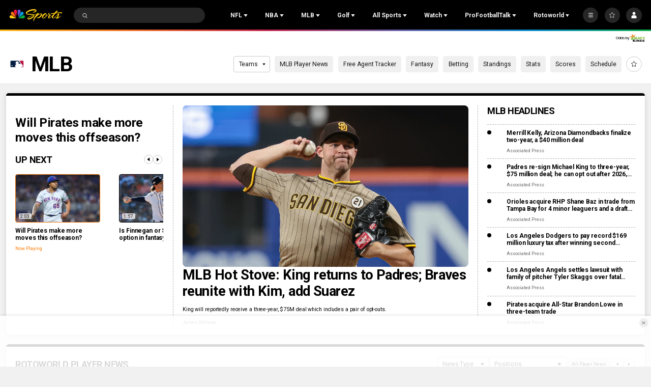

--- FILE ---
content_type: image/svg+xml
request_url: https://nbcsports.brightspotcdn.com/82/6c/a172d1f8450d9b96ac57a88b64d3/houston-astros-primary.svg
body_size: 4288
content:
<svg width="100" height="100" viewBox="0 0 100 100" fill="none" xmlns="http://www.w3.org/2000/svg">
<path d="M50.0022 85C30.7037 85 15 69.2987 15 50.0001C15 30.7013 30.7037 15 50.0022 15C69.3014 15 85 30.7013 85 50.0001C85 69.2987 69.3011 85 50.0022 85" fill="#002D62"/>
<path fill-rule="evenodd" clip-rule="evenodd" d="M67.208 39.9683H78.7185C74.6292 28.2535 63.5827 19.8211 50.5282 19.5942L55.4491 34.7346H67.208V39.9683ZM32.7986 67.5281V62.3075L36.9268 60.824V52.4525L20.9779 40.8632C20.0496 43.8215 19.5781 46.9041 19.5798 50.0046C19.5798 59.9346 24.3389 68.7472 31.7005 74.296L33.8978 67.5281H32.7986ZM44.5554 34.7346H32.7986V39.9683H21.2794C25.3752 28.2538 36.4197 19.8121 49.4763 19.5942L44.5554 34.7346ZM52.2532 63.5968L50.0025 61.9557L47.7471 63.5971V67.529H42.3347L32.361 74.7785C37.3353 78.3298 43.4216 80.4207 50.0019 80.4207C56.5801 80.4207 62.6647 78.3253 67.6432 74.7788L57.6647 67.5287H52.2523V63.5968H52.2532ZM79.0266 40.8724L79.0269 40.8722H79.0266C79.0266 40.8723 79.0266 40.8723 79.0266 40.8724ZM79.0266 40.8724L63.0846 52.4522V60.8243L67.2083 62.3078V67.5284H66.1025L68.3022 74.296C75.6635 68.7427 80.4201 59.9301 80.4201 50.0046C80.423 46.9074 79.9531 43.8278 79.0266 40.8724Z" fill="#002D62"/>
<path fill-rule="evenodd" clip-rule="evenodd" d="M17.369 50.0002C17.369 31.9715 31.9714 17.3688 50.0023 17.3688L50.0019 17.3691C68.0238 17.3691 82.6337 31.9718 82.6337 50.0005C82.6337 68.0289 68.0238 82.6313 50.0023 82.6313C31.9714 82.6313 17.369 68.0283 17.369 50.0002ZM66.1019 67.5284L68.3016 74.2963H68.3019C75.6635 68.7431 80.4204 59.9304 80.4204 50.0005C80.4225 46.9047 79.9526 43.8267 79.0269 40.8725L63.0846 52.4525V41.5957H75.2625L80.2742 39.9684H78.7188C74.6292 28.2538 63.5803 19.8169 50.5282 19.5943L55.4473 34.7346H52.2535V39.9678L56.3793 41.4416V47.7849H50.0019V17.9717L49.4715 19.5943C36.4194 19.8121 25.3753 28.2535 21.2797 39.9684H19.7333L24.7441 41.5909L36.9247 50.4449V52.4522L20.9773 40.8632C20.0693 43.7516 19.5778 46.8196 19.5778 50.0002C19.5778 59.9343 24.3386 68.7518 31.7002 74.296L31.2941 75.5523L37.0895 67.5287H42.3347L32.3631 74.7743C37.3326 78.3295 43.4238 80.4205 50.0019 80.4205C56.5801 80.4205 62.6668 78.3205 67.6432 74.7737L57.665 67.5284H66.1019Z" fill="#EB6E1F"/>
<path d="M56.3787 60.8243V54.4877H46.5159L43.626 58.4837V60.8243L47.7468 62.3036V63.5967L49.9998 61.9556L52.2547 63.597V62.3039" fill="#EB6E1F"/>
<path fill-rule="evenodd" clip-rule="evenodd" d="M47.7471 39.9686V34.7345H44.5554L49.4763 19.5942L50.0002 17.9717V47.7788H43.6264V41.4416L47.7471 39.9686ZM63.0867 41.5956V41.4422L67.208 39.9683H80.2715L75.2601 41.5956H63.0867ZM43.6264 58.4837L46.5142 54.4877H43.6264V58.4837ZM36.9265 60.8243L35.9675 61.1671V61.1674L36.9265 60.8243ZM31.7005 74.2959L31.2947 75.5525L37.0937 67.5284H33.8984L31.7005 74.2959ZM19.7333 39.9683H32.7986L36.9274 41.4422V50.4448L24.7441 41.5908L19.7333 39.9683Z" fill="#F4911E"/>
<path d="M32.7986 62.3036V67.5281L34.1223 66.1975H46.4167V63.2353L47.7474 62.3039L43.6266 60.8246L42.293 61.7612V53.1577H57.7097L56.379 54.4883V60.8249L52.2535 62.3042V67.5287L53.5859 66.1981H65.878V63.2359L67.2086 62.3045L63.0849 60.8252L61.7474 61.7618V40.5066L65.878 39.027V36.0697L67.2086 34.7343H52.2535V39.968L53.5859 39.027L57.7097 40.506L56.379 41.4416V47.7788H43.6263L42.2927 49.114V40.5066L46.4164 39.027V36.0697L47.7471 34.7343H32.7986V39.968L34.1223 39.027L38.255 40.506L36.9274 41.4416V60.8237" fill="white"/>
<path fill-rule="evenodd" clip-rule="evenodd" d="M67.208 39.9684V34.7346L65.8753 36.0697V39.0271L61.7492 40.5063V61.7603L63.0867 60.8241V41.4426L67.208 39.9684ZM67.208 62.3037L65.8753 63.2357V66.1975H53.5856L52.2508 67.5282H67.2083L67.208 62.3037ZM56.3781 54.4878H43.6263V58.4838V60.8202L42.2927 61.7612V53.1571H57.7064L56.3781 54.4878ZM47.7471 63.5968V62.3037L46.4194 63.2357V66.1975H34.1244L32.7986 67.5282H47.7471V63.5968ZM34.1226 39.0271L38.2553 40.5066L36.9256 41.4471L32.7989 39.9681L34.1226 39.0271ZM53.5856 39.0271L52.2532 39.9681L56.3787 41.4471L57.7094 40.506L53.5856 39.0271ZM47.7471 34.7346V39.9684L43.6257 41.4423V47.7795L42.2903 49.1146V40.5066L46.4194 39.0271V36.0697L47.7471 34.7346Z" fill="#E7E9EA"/>
<path fill-rule="evenodd" clip-rule="evenodd" d="M80.2116 80.615H80.7001V80.6147V78.2225H79.8564L79.2744 79.7848H79.2678L78.7068 78.2225H77.8605V80.615H78.352V78.7089H78.3616L79.0338 80.615H79.5043L80.1975 78.7089H80.2116V80.615ZM76.7001 78.649H77.4253V78.2228H75.4875V78.649H76.2128V80.615H76.7001V78.649Z" fill="#002D62"/>
</svg>


--- FILE ---
content_type: image/svg+xml
request_url: https://nbcsports.brightspotcdn.com/55/9b/d0c84eb2446cb2b41068d18bfd48/san-francisco-giants-secondary.svg
body_size: 2187
content:
<svg width="100" height="100" viewBox="0 0 100 100" fill="none" xmlns="http://www.w3.org/2000/svg">
<mask id="mask0_0_40008" style="mask-type:luminance" maskUnits="userSpaceOnUse" x="25" y="15" width="51" height="70">
<path fill-rule="evenodd" clip-rule="evenodd" d="M25 15H75.8447V85H25V15Z" fill="white"/>
</mask>
<g mask="url(#mask0_0_40008)">
<path fill-rule="evenodd" clip-rule="evenodd" d="M25.5279 20.953C28.3154 19.6415 31.282 16.8652 32.3384 15C35.0291 16.2482 59.7556 16.0644 62.6165 15C64.3416 17.4822 66.1911 18.8731 68.8013 19.72C68.5586 22.1075 68.6372 22.9563 69.4261 24.8718H62.6165L59.7556 21.7196H35.5107L32.3342 24.4715V37.1709L35.4995 40.2026L39.5075 40.3628C39.5075 35.6465 39.5566 34.752 36.0438 33.8266C37.2147 31.5139 37.4504 31.2442 37.7553 28.3607C40.7659 29.3554 71.8371 28.8133 73.1909 28.0522C72.9716 31.0512 74.6878 36.765 75.8451 38.892H69.0351C68.6919 36.5567 67.1941 34.752 64.819 34.3147H46.318V40.3619C46.318 40.3619 60.7138 40.7544 62.6165 40.113C63.5625 42.5374 66.9664 46.0984 69.4261 47.0778C68.5984 52.0412 68.7541 60.5018 69.4261 65.6453C66.7466 66.9541 64.0119 69.6556 62.6165 72.3696C59.2295 71.4497 46.318 71.9068 46.318 71.9068V75.7111C46.9839 78.3078 48.3947 78.9359 50.8764 79.1469C50.8764 79.1469 48.8834 82.8413 48.8048 85.0002H37.1666C37.1217 82.8925 35.0959 79.1469 35.0959 79.1469C37.3307 79.0448 39.1666 77.7352 39.5075 75.7111V71.9068C39.5075 71.9068 35.4237 71.7471 32.3384 72.3696C31.4059 70.3039 28.003 66.5925 25.5279 65.6453C26.0979 64.1602 25.8328 54.8734 24.9999 52.9126H32.3384L32.3342 62.3606L35.1965 65.6499H39.5075V46.1635C39.5075 46.1635 35.7314 45.9792 32.3384 46.2364C31.3638 44.356 28.4505 41.3442 25.5279 39.9181C26.4412 36.4944 26.5197 24.1902 25.5279 20.953M46.318 46.1626V53.2105C46.318 53.2105 55.388 53.791 58.1657 52.1271C57.6677 53.6866 57.8257 58.7724 58.1657 59.6221C54.6557 57.8465 46.318 58.548 46.318 58.548V65.65H59.7556L62.6198 62.3606V50.2112L59.303 46.4013C57.3273 46.1903 50.2811 46.1626 46.318 46.1626" fill="#231F20"/>
</g>
<path fill-rule="evenodd" clip-rule="evenodd" d="M57.54 84.4016H56.9812V82.2505H56.9663L56.1736 84.4016H55.6349L54.8676 82.2505H54.8549V84.4016H54.2961V81.6982H55.2641L55.9015 83.4646H55.9141L56.5772 81.6982H57.54V84.4016ZM53.7934 82.1799H52.97V84.4016H52.4107V82.1799H51.5844V81.6982H53.7934V82.1799Z" fill="#231F20"/>
</svg>


--- FILE ---
content_type: image/svg+xml
request_url: https://nbcsports.brightspotcdn.com/3b/72/d06da3a24ee687aad1ca4abe60d1/pittsburgh-pirates-secondary.svg
body_size: 1051
content:
<svg width="100" height="100" viewBox="0 0 100 100" fill="none" xmlns="http://www.w3.org/2000/svg">
<path fill-rule="evenodd" clip-rule="evenodd" d="M75.1477 26.9517C72.8784 30.7989 72.3732 34.6724 72.3732 38.2399L72.3735 38.2396C72.3735 41.8016 73.2565 45.2131 75.5317 49.0634C69.5422 50.5296 64.6632 54.195 63.037 59.1133C60.5529 56.7204 58.1197 55.785 54.2587 55.785L38.3364 55.7763V71.3798C38.3364 73.7176 39.7298 75.7667 41.8435 76.6328L38.3364 85H28.5065L25 76.6326C27.1107 75.7293 28.5065 73.7524 28.5065 71.3801V31.8126C28.5065 29.4319 27.1107 27.4575 25 26.5543L28.5065 17.9179L54.2584 17.9526C58.1194 17.9526 60.5526 17.3929 63.0367 15C64.5334 19.9241 69.1518 25.4858 75.1477 26.9517ZM38.3864 47.187H58.7729L58.7732 47.1864C62.4233 47.1864 64.0256 45.6684 64.0256 42.8804V30.9197C64.0256 28.2587 62.004 26.2527 58.7729 26.2527H38.3864V47.187Z" fill="black"/>
<path fill-rule="evenodd" clip-rule="evenodd" d="M47.0312 82.0381V84.6417H46.4922V82.5691H46.478L45.7092 84.6417H45.1955L44.4512 82.5691H44.4411V84.6417H43.8977V82.0381H44.8313L45.4491 83.7382H45.4597L46.1029 82.0381H47.0312ZM42.6223 82.4938V84.6417L42.0774 84.642V82.4941H41.2848V82.0381H43.4208V82.4938H42.6223Z" fill="black"/>
</svg>


--- FILE ---
content_type: image/svg+xml
request_url: https://nbcsports.brightspotcdn.com/75/b1/0ad552e54d2da51b20ba3c415c37/washington-nationals-secondary.svg
body_size: 3931
content:
<svg width="100" height="100" viewBox="0 0 100 100" fill="none" xmlns="http://www.w3.org/2000/svg">
<path fill-rule="evenodd" clip-rule="evenodd" d="M81.9275 71.6498H81.4866V69.9397H81.4793L80.8431 71.6498H80.4231L79.8189 69.9397H79.8029V71.6498H79.3682V69.499H80.1235L80.6343 70.9068H80.6417L81.1673 69.499H81.9275V71.6498ZM78.9654 69.8822H78.3182V71.6498H77.8712V69.8822H77.224V69.499H78.9654V69.8822Z" fill="#AA0003"/>
<mask id="mask0_0_39440" style="mask-type:luminance" maskUnits="userSpaceOnUse" x="15" y="15" width="70" height="70">
<path fill-rule="evenodd" clip-rule="evenodd" d="M15.0004 15.2241H84.0888V84.2542H15.0004V15.2241Z" fill="white"/>
</mask>
<g mask="url(#mask0_0_39440)">
<path fill-rule="evenodd" clip-rule="evenodd" d="M53.6699 64.0691C50.3553 57.5432 50.8281 47.8015 53.7153 40.9647C56.1837 35.1207 61.0813 33.6921 61.0813 40.9611C61.0813 48.88 57.122 58.2679 53.6699 64.0691M77.8383 17.1393C71.4044 11.9992 65.5527 18.4271 65.5527 22.1093C72.0025 23.4816 77.756 29.8998 75.1758 46.597C73.0746 60.2412 65.0013 68.7368 59.9158 68.9118C63.099 64.325 65.9407 59.2472 67.7976 53.5501C69.5218 48.2545 70.3446 43.8109 70.3446 40.0785C70.347 34.9493 68.9397 31.1814 67.003 28.6781C66.0365 27.4282 64.9411 26.4967 63.8272 25.8662C62.7244 25.2456 61.446 24.9102 60.3665 24.9004C57.7213 24.8979 55.1263 25.9739 53.0607 27.6914C49.9549 30.2829 47.5393 34.2981 45.8385 38.9253C44.1474 43.5562 43.1907 48.8164 43.1907 53.9369C43.1907 57.9239 43.7679 61.8289 45.0807 65.2859C45.8765 67.3841 46.9511 69.3219 48.34 70.9843C47.462 71.8448 46.5655 72.5928 45.6592 73.2061C43.7274 74.5147 41.7969 75.2112 39.8872 75.2112C38.9907 75.21 38.0869 75.0582 37.156 74.7252C35.8555 74.249 34.9872 73.4007 34.3253 72.0003C33.6732 70.6011 33.3256 68.6498 33.3281 66.3093C33.3183 60.5069 35.4281 52.4435 38.6739 44.4315C41.7465 36.8235 45.8286 29.2314 49.9685 23.4743C49.072 23.4473 47.9041 23.4216 47.1893 23.4216C36.1821 23.4241 28.1997 25.9556 22.8981 29.6659C17.6051 33.3677 15.0028 38.2875 15.0004 42.867C14.9955 45.8478 16.1081 48.6548 18.2351 50.7309C19.4067 51.9575 20.9799 52.643 22.5849 52.643C23.8965 52.643 25.1197 52.168 26.0309 51.3063C27.0797 50.3147 27.6188 48.9363 27.5513 47.4221C27.4899 45.9849 26.8807 44.5906 25.8369 43.495C25.1848 42.812 24.4049 42.2929 23.5649 41.9636C24.1458 40.9182 25.0448 39.8642 26.3232 38.8972C28.2021 37.4772 30.91 36.2628 34.5599 35.6104C32.2818 39.601 30.3586 43.5795 28.8297 47.4527C26.0886 54.3997 24.5916 60.9916 24.5892 66.7096C24.5892 70.6011 25.2855 74.0997 26.8316 76.9985C28.3692 79.8972 30.8093 82.1533 34.049 83.4056C35.5227 83.9809 37.0504 84.2539 38.5781 84.2539H38.5855C41.5525 84.2515 44.4999 83.2489 47.3232 81.5669C49.6258 80.1947 51.8585 78.367 53.9842 76.1991C58.4544 78.6217 68.8427 79.6071 76.7207 65.6054C86.1732 48.8213 86.5158 24.0802 77.8383 17.1393" fill="#AA0003"/>
</g>
<path fill-rule="evenodd" clip-rule="evenodd" d="M58.6973 34.5764C66.0584 34.5764 62.0991 54.3903 53.6536 66.8361C46.3159 57.0344 50.6645 34.5764 58.6973 34.5764M76.8764 18.3419C74.8206 16.6991 72.6949 16.3306 70.7213 17.2769C69.061 18.0664 67.8096 19.6505 67.327 21.0056C71.3047 22.335 77.3419 26.4408 77.3419 39.0824C77.3419 41.3728 77.1466 43.9422 76.7033 46.8324C74.7126 59.7079 67.5222 68.4544 61.7699 70.1425C60.1722 70.6125 58.712 70.5171 57.4999 69.9319C61.1387 65.0231 64.2592 59.1375 66.401 53.0621C73.0117 33.7648 64.6817 26.3783 60.4964 26.3783C46.8342 25.9058 38.4747 59.091 50.3673 71.0202C46.2913 75.4369 41.5399 77.8631 36.6547 76.1175C25.5922 72.1574 35.5371 42.4329 47.1866 24.9008C18.5935 24.9057 11.8391 42.3962 19.291 49.6969C20.9391 51.4242 23.5008 51.6678 25.0113 50.2355C26.5231 48.8033 26.4126 46.24 24.762 44.5115C23.8508 43.5542 22.6559 43.056 21.5199 43.0388C22.7136 38.8866 27.6603 34.5703 37.3719 33.7562C24.2831 55.219 21.5433 76.9511 34.5866 82.0313C40.7589 84.4343 47.781 80.8512 53.9005 74.2788C55.6222 75.2177 58.0256 76.093 60.0863 76.0649C64.1831 76.0049 70.1552 74.1307 75.3868 64.8505C79.7403 57.1079 82.3499 47.1997 82.5391 37.6539C82.7233 28.5389 80.6012 21.319 76.8764 18.3419" fill="#FEFEFE"/>
</svg>


--- FILE ---
content_type: image/svg+xml
request_url: https://nbcsports.brightspotcdn.com/fd/d7/198aafa34dafb40cce8450b444a7/los-angeles-dodgers-primary.svg
body_size: 1676
content:
<svg width="100" height="100" viewBox="0 0 100 100" fill="none" xmlns="http://www.w3.org/2000/svg">
<path fill-rule="evenodd" clip-rule="evenodd" d="M64.5829 60.8574V53.69H71.7634V68.0418H63.1286C63.2239 68.4489 63.6934 70.4159 64.1862 72.4807L64.1887 72.4913L64.19 72.4967C64.7709 74.9306 65.3829 77.495 65.4521 77.7975H70.6675L70.6721 85L52.8393 84.9642V77.7975H57.8638C57.6684 76.9134 55.7705 68.6141 55.6334 68.0418H43.3294C43.2741 68.2981 42.861 70.1044 42.4045 72.1003L42.4039 72.103C41.8413 74.5629 41.213 77.3098 41.1077 77.7975H46.1285V84.9642L28.2957 85V77.7975H33.5157C33.6441 77.2376 35.6309 68.9297 35.844 68.0418H23V61.1941H28.2467V21.7851H23.2711V15.0445L40.4475 15V21.7851H35.1654V60.8616H37.5604C37.7065 60.2395 44.4305 32.0468 44.4305 32.0468H54.5286C54.5286 32.0468 61.2654 60.2391 61.4115 60.8612L64.5829 60.8574ZM49.4818 41.1453C48.9674 43.4233 45.1795 59.9645 44.9675 60.8611L44.9671 60.8615H53.9923C53.7878 59.9641 50.0052 43.4233 49.4818 41.1453ZM75.5283 82.713C75.5283 82.2248 75.2402 82.1399 74.8188 82.1399H73.9275V83.9829H74.3093V83.2503H74.6287L75.0542 83.9825H75.4759L75.0323 83.2499C75.3562 83.2228 75.5287 83.0456 75.5287 82.7123L75.5283 82.713ZM74.3089 82.9215H74.8233C75.032 82.9215 75.1472 82.8729 75.1472 82.6821C75.1472 82.4778 74.9167 82.4778 74.7345 82.4778H74.3089V82.9215Z" fill="#005A9C"/>
<path fill-rule="evenodd" clip-rule="evenodd" d="M72.9119 83.0772C72.9119 82.0958 73.6789 81.3052 74.6637 81.3052H74.6633C75.6431 81.3052 76.4151 82.0958 76.4158 83.0772C76.4158 84.05 75.6439 84.8312 74.6637 84.8312C73.6789 84.8312 72.9119 84.05 72.9119 83.0772ZM73.2975 83.0772C73.2975 83.8637 73.9053 84.4583 74.6637 84.4583C75.4168 84.4583 76.0344 83.8633 76.0344 83.0772C76.0344 82.2828 75.4176 81.6871 74.6637 81.6871C73.9053 81.6871 73.2975 82.2824 73.2975 83.0772Z" fill="#005A9C"/>
</svg>


--- FILE ---
content_type: text/plain; charset=utf-8
request_url: https://widgets.media.sportradar.com/NBCUniversal/licensing
body_size: 10804
content:
U2FsdGVkX1/e85Vb44KnOkot390HKQdpehH8iynnTDFcupK1j0Pb/IUBRn7+Ss1R1rP7Q0eUHStfqQ+MKlMzins6bSUdgTmA0QIKs34FofFoUaHY1VO9G+mxjuazfRSaL0jhGqdUShRZKLz4QM5HlDNqdJLN++lKAizfLmA9nHWuhk86mZFLy9/08LRm8M9L0AqAphIpvVRKZfWon+j2xKeDhEL/4Db7Q2SkzpI3M5WiWdDxz+IO0x/9OIYDnYdSOoI21qwuAyt8zQjgA8YaP7Fe5EQFQ86ersbZ4n/mFwL0K7wSHN+wXgez6Lj+d8XlEypYByL7tft12TlHMlVPf2OuvcVbalzBsrlAJ9pGArmY1b2V2Iu1twqTQm79ZjVfC2Ugif1o0Oz89hbUyDOemIL3n3+eOoFKJ362gDujyiLShssm/sRlEQxXZSpe17bDv4I1KHnnFCnd7HtI75Gc44iV4ALpHxGbWEYZ9xuu33LYIVV+arSDxN9F8Um/46OGfoqgi5NAZZE2hkntHhW7rQjoJ105M7M2joxhndnuDKEZNRpjgfIXaq8Hezui3L9SXUXsx1eSWCsbhZRC4rdQRhNWAS2nVp6DRpgUEl1XNt31y/dg3MfhuYQcUrwfFKa5tUETEIQBBPbipRveCSlKGFbX2HbcqkOniJKWXjOtYWF+IL0a0SE6bjp+R8Vq97BJBpEPBoV+v3W+OK8aXabcss3Y/stZ+UPrPJdc8yIfJnFUdtc+GKvxb814OWCROJEijH3eUJ30l75NZoz3NfH327mMBX8H/+MqAEX/TZFUTS9T/nPAMyk0xJIlIVySnpNpt8ZHshoQgWgCYgDhNxR23DFEhuf9vdKLqz/MBS2tOXR/m1R3hvB59YAAtoB+/xAviHLMTZi040arvMwiChCqSoTw0mOJcI1tWoiKbIOtXIFyBoStkT64KF1ygzK1g0Htmd5He/emyuNqZM8Yt65COF8DungSlpCxKZ8EEZ4efUigykU7HWa/6msGZMeZBIJBLAhpM4mwFQDPgrVSuv5BsXY0xTbuFm7UIv6M9SQ0bxl0R9pPuS0Bcz6Xfc/CEY2pGcDSzeZoU59rtXSd1MEekEu/JVkdWblOokwTGIkKRxJ9rgX1A6cb3L4qJM+FPUjMmQfvJH2OLA16V/AHe1iEhrB8BJzBThUz2qBBqdJd8vk1xPzHTnGq1d3sJfYKNPIIDEpi7me6VdnHvTxIdDHKPtq1HzTR0ww6mVxK5mSsUTTLbTB+gMEzye4kltM2UPELIOKmwJ2c95pTdbeLKkZZ2EEhPctt3THe+mrmAr+BxF+csfF5wqY9zVYB8yNWQFdGLDvh8zkSa4EPMTpl/2L7yUxmF+AyWKEdDIsDu4hPo33ORLnOOGVAXZhHfAxNV48oGcjr/TSs8TUQam7eTH4JEGenF+0SV/sDkG3Qy9/LsCVb4jeN9RveWbiA9gT589i14Do42aV6vi6u5TTWRcAUiTOmSmomJ71sFhl7ePfAvdiS7UomKUUOEu83uwqdc0sCPAHBwOljS5wg4+VmQojFov5REC/ZMOdXspu89S+9ER8K+plbIvRZvsXis5uOMkIBl73W1Xulfxe0q/xELtkRFzrPI7DjtSZSIKfa/7NTBq2XfojRPOdUY92Wlzp/QGbAm3luqh6c9sKae5SXDJ0bB29ufGfu1n9bXZ5l5jMx6TcVKtXoytfzIdmJsDUcuL7p32OIZNjQi3iai/gL6C/JreqH157w6OvJ4uTEXZXjABbsUlb5s8jRdDsup4UIsBpZE6ag9qzYouesugi1D2/C42Z/eFDHNB0UpnFDw92zv/NlFTY3ccZM+y3NquHc8emR3xUaMtETm8QAJJagcUiK3vBcMoJrqA3w6Okh92xL7tT4D1Lf1r5dDxrIN1rOll2FlVJFvsJg/YOLAe2pU00LlgJ+rxJ6wg33OZS1U8+hSIzv316xqnKNNaC3i6AaRdXtE9J2IPaxcstHTPeCxsB0CKrs+eN/jMPYPclbJ2uda9n2nCZZIEyRTmPuOn087ChsfdHANOTlqOZLBSfLbUeAWVbBB0DlCTItN/4ND8DJ9nB7036KunP87eQJAUKZZ0oMcyWMldIkdhlMYw66G57Ixnpkg0vjfBdt5N7e++vQRy3tMUEYLUc5zRHsKPWKt9XP3hFSy0tHjCi9DsGdm40nRq9nsqYAJ+ZwVyVEmsyMpWR531DmSjQVPbJxKl7duCY0siF2+kJdS6Q6dUOgiEM3yFfynxuRh0N78KUgRR/1FAAPv/52RrQVvg9npT28M0E0WcTuMaFyJsSijFNfT7m8HFTPCZ5iqtMdyxSV5e96nWWj5OA97UNYz15rOYFbebJQCPxq96/oPFfrr85QNwluk+NNxI9Yn4gmiiTodTokrzktRN5+dDmz37mibk+3nA738IAxCXhDVxRoXQMgXmO3LDYHiOyagLcmA4eBxEXweqbSsAebId8rFgSl1gfRFcKQ+GSOBU5/[base64]/ybkkU7wMkT4lggKzKcFz8T5E2ZYlR9Si/XuNJtQHkJVM4DDr5u0fiM5c6WZPyvlkzlOfj1gQ81hg0hImkiNCr3heIaDt7pxmN4VNAXdxSxzrT0FCPDOQrFZbDiqubgF7MwGdzhSh5Dw3bQz7SHM4eBONgge/qJwXA/lWXGW6BoystbRlBqa75UKHVVtVsU2cHiv4+eZprsBXLTa/2wli1G5Xv0MREyOsyXgZmDnUBAepLAalKp1suEu7N2l0GNC2THFVbA/+kI8un5CSmMjhQnt5h/nBlRkPQctH+I30TrwWrmJBkjeF/9zhT9ObmCR4J9ARctzT/[base64]/IS4BPjIF41Z8Mam05LieBzc4eD3Fc9sAuznlvILhDDZq8s/4ZPSQP8WnvM9pICoZ7I4JzSDSrfhtsdAfFVvHEgoIiHAHp8lRusJsAZt40FBHheQnsEkINIr72NFh7DfsvAlfSt2iZHCAp2fjRXIxANit9My9Aqk1sHFKIhiMzWDpSll8tkETphCf/FM/3dmW4dQRSr0KPHG8EhU7IY9AKIU3IVUUZz+Mm4B4N2FIBHRqq/p9bK696OlOacu0cl6f9VJtv3kefvYgnOV5untgjlekInA9tsXfx1ynARYNi1DDixP3FAN/xwK8NudIcitKzBiUuPDpeb2kZlBQ+AZ/fdChavl/bvJimUakTgQOL0SB6Nc0IOFvXaiHtFrXHVs5YS/db04CdJl9bAe5XAo/dTM9qGTAjDJRF/TEGu1l81WRuRqxB8oihMy4MtJjm2qxXK2z0+gplaeFc5bGbleLxANOsOEQlT93tA3x6yOinEl36H5qH0Xu//mbI+zyZ7SLG7xCX1G4sK/i9JYd3h27nAH3E9ftIRWeyF0LksYxUZrz83Es4Y/jm2E34+7wuNkG2kHkVp8ZR9Pi1sr4KWFFi16sl1D5HVy6LTHsLhNZtQ8Jm0wg9iYcHk/ibFnCnfC/yqj54ShYeV/32SKnut44Kc3hbm4niMopDlN4TVXHoJu2eGhijj9ztE3+ucGoMuKb5r6K4tr18/C6G3p0iVTDPhwEXOVrcBXl1m+aHsRimYrfwokQXQYof5YNTVMYuDVpQLBW6mGmfR9iStFQ3M3VF+DOlDNu2y2jg31DY0+UIbpylHCWU9dwwHKPVABpE8D8alPEFnsm3hjTUhW3CWxqt7+ldwafCLRvkv6psemljfP5UGvN15oAKC3snAavB/2g1QY7xFLxLCOrPPGtdVLj8KgTQ967aiRU3Dkq9tQD5RLXvVJ1Ig7RbAhUKe5lKM+YsUC9iJE7oeMbckFCchfp4JBk4JSQk5VRpIHax8XcetUIrZFffqsef3SjzJmNGSLnXRc/dvKEqhmgjkf5uWxIKtSpAOaMjzbCzSj4PkUgxUGVLnq5tDFeC1VanUAqF4geORj3w9rQmaKPpcatzcKT0IOz4brRLlI/3GgFtt9MW+xlYmb+7wQwhQZUbKTbhLF2+tQTgEE8Tj/rCK/kubnJ3jAhSRry/66XIa701Gob6flEFpxCjXlHtyHjaWNrAqkuLLckO7jio/z/+q1DgyzQBMCc4W3ZVdwxNC1P2BplthFMIopKpaaYQJbbx5jFFazmDDqGmF1oAmv5za75LgLsWprqrEvj7tVn5LEKN4dfo+dt7V6nW+cb5f08ux3Q+iWsRGYGJBwKybk/aF6T6M60aZaBK6zoxCGGhsKuratGOtjhyxJcTLpFFhluEcR6U0HUw6aYQyuqmk7oxWpSEuF9+ySTNTNMpy1pB5DHouHMqCCgpzxnlsm0hWpnAx/OL9KigHee3KtFi4S4qmnPl1QjvRi6+Sd5jKEuc2bjqwV7YmG6SCO827oYkX0hf9noYBTDWqlhSWsknRdizeoLfbGy4W5JThzapNknw2WsoAu5qejr6Ab9ejGGprUMnkBlGAaJCl1Pln33izTj5wsTS5YM/6F3wMHYoIf54N3ys9dZ3boOTPgLBCQ4Ml+kf7FeXmx/DQVhmkVmZKw/yXWtMycMcIAkNFWLCa6pnoSQh40fIkPQ9mCphG0fJ1C64qo9329OWpmhJRtO6zk8qVKtDNyQ9lOBNkkcaTOcFyvdHyxnPCIsk4zGgpmcriWkRtomKWGJmMw0clixY7jzb6MXidW/tdiwvi1bQi6X5pPhrlnsnypREGC44xjE7hIvFIAUedRgxgugJbA5rCwEO4/ehoP1EAfXJyTxMqQy50IbLCw3Xx5aAq41NDFujCHJXoOH7qrPEnXHb6p1rLQ38SXsyyKoy/gtwoFbJDoILGsZMQV6smwOH6S0TbPwFLmA2YAFr9rSIzQ1i2OAULIolhgc0ZB0UnTWwmfzTxzWMMTBizDj07NgFr6MbOibbOMcAnAvYVvW7yNv6gRdUjali5EqLcrL8Tb0txDhWdkRgOox0YVE6Fk9VzAvHYO0ZkypYF4bqwjUpczC8muN/1X/3sYNWVFlUDnzHicTvkNeHIJZAvRB11fsl+nK2o7OeSIRnNu8yYCd81D202KPgtR3h7na4gjtsokSCyLmgE/b6RG5eAejGMHuSpHMpUdezlF3A/pSO/8SC9XCzjJ3I51791I2z0JNrQgy+BDa1unkQTLOuer6nZLyhOCM9zyIOAkgtD8g4UJQjmgGjeVKqJMUE70/cS62ejCZ5bZU3uT9I4a4G7WM7lHRacWIzJYSXeJgc+OqrPfiHWJTa8mRaeGbCFrIEJ0WJ2Pr7XEO1yoqG5YVYpS0cwEfE23LG4BCkpI/btGiAVqFp9o9podUDx1ELpq9GAaFXYpbsfoWX/kPuJOunTvY+1xkT5NBGJglFioq4hzO9WvwasfRAHgedZIEgj+BXiLdsTkP4VRe84gvnSkL0nApL6VUwAnfVJjffve5yyfp/hABFst7PoRtgAo7Vl69tTikjZVu7s75uHV+9nzGIqv3E9ZH3wwjsuEcxe7yEaIZLNfj9BYgrcxa3v2H5yBUNBhfjdxc5Y64RN/aIuOpGLykWuA/t0Iamj2u7Rs/FRmD6t4AK4yXcJAPJh/OG31OF2fRlEFHmSaw4r/JAMQdGz/F8QOH7L5rquOssSc/lmwt/sPV3+Z73jJ1bOiiMIiD1klNeSmlEuXB33U/LrDuQ/Bm/onaN9v4YxOxkUh/k697gQ/Z0URi007/IjFgdgaBy8m3eBCHcFS9A+VvW+LkRgzK5eXhWHk5zlQiAbxuSYOkgF8I7m1khRiNpcAGIdswyLSlcMQLXNEPbNrStjiBakMA6ANS3vn1vzu3/Hl1EiQLh5Sfd5s/DYMY/L0Z4SfrUN6F3DQ3OnMfibV74+59HjIxZ0RGh5HX7gLm4boex7fi2H3JNHZ7JlENgfbh2tLNzRCySxHceFQcwWfoKre+Yv2RrpbGZkiWYEXHl4ziGayPGsXlaQC7uEY5jjId+Wq1nzqkoC+7gJQ3CRauC0MwK9yLmnX5P49gpKy+rx1VqLBBn/qTw4Z6pfMsjbJ3FZmdBWhKSnqIOmC0tPZ57hvVbZswEXheaarqLEtqPTPpTd2PBBnBezZGBV+o4bTQnejtpA0tGT7/pxp1wdYnxKA3zlO6EY7ssVVCh68c1Ju+Y7iu71GUhR9dPwv2qO3ZnyQAS8PSehOHm9Bmu8gpiXHYOZ49LNQLSLsMcPGu7eDVipRXNQEXqw+OktP70pJO/zreOSMrGT4xAEU5oB1S+eWDgjlNS12Er2R5JkPqUCJPuiZir3H1rXGjjiJiLOxkXuwi+0cMX/hhNzsvdHy8ttuoYdBtRJTvjTFF9IRb1/GpEi8bitqEl3sWHqTceXfBnbuWB9mjc+8+l4qGtNMfA52u+CdLLLTXVXdTtkjfX55vCId0wWAnFD0AD7E/AnZUdNN5vjsxCDX++6A8yEV5mpWKM7R64iROm3ge6mlVlRKtAX9OUGqxqb/GO+rLTeYe6+vIYx7WAd6d55bV7veYmNaUK3Va98/32gSvtqZfN5mG+aEBON/Y/5wEZyD4/IXfrf6zYDqbAx0kSKEefiiJKGx6Atz5HBNnscXxHKx7/41nvTpwOpkCV9Xy2FjbQ6d/b+EbMz2bQ4So/ldVAdAbMsJ7p6wSZDSdhra3WrAW1tIZ2qWu/DM3a3oEdLxwEC5X2s5A8vK+JKwSYcVpF8H1L2ruh1sZ1DKHc+LbfGUTWG4vZr+c2brAKWAFgyCkWnuI5qKLEgmFtbL9HPRdzthtqATE6qtnkO7wmSH8M74xYfSEjpy2oTyB/To5iXcsbdY/Gqv1u2lXTDVMgIPC85xfozPTivixDdVRsMZGuSmS/eVC0YIMwWF1L7aWS7/YwEWLznExdR+jrtEyZ9ZlmUAhbpBS4DFzGrR0oyt0CyHKQuPjmuDUp4AtPjq61YfvBK/wv7oxVAoFhZ/onnCU81bkJ/MzNTyNztmDSec5ApikUbtxCrA36ukLYTM3YJ1NKkYyN+ECCP0nFRHSUmMKs3FT9EJuS4KGUW5XkP7tcK6AhDpIm2PRmgXpFJCQvis5TaqlDOzH2eYpQg6awVhuL8MAzgKZYGPpIJ/[base64]/QXZZwjQ3odhkgt6TGWw44+a0tgZ9qYm2+wEQA12HXZA4gws+pOWrtFdV3x90FBR+p7YtST8Vk08WnXmIpqdc0QyirfJ8apFIKlEPDvTnO7i1HFVWuHPOh3u2M9bwmYvFKqS7OwH7JHc+5cfPsQQBQC+RlSCsba+rgcO4R/9Uq+HT3cbYtFGvcG+e8Vol84/iUxJKCqCfWhRr6Px1aFiNFpnoAhrloWyAlOla1w/5Eqb42slcCHCpGXKGbJOfrARtg0DCOuSvHuNR4knp38cHWSPQEtLyh2uavjj8pqbMq+ezzdSHeAtSbISHPwSOqAGKoJJ37v93igKXTNqYU4nqHVv+04BcH5ZUhc3DUiUVMoexnlmhB205eTgdJEwITXP5wrDHvm2S62MwH42KDvrvz8VZayGieWve/YFNHZUMMGnuYgsqt2wEtL9a0Rw/MkymA9DTstoQwwRGiicPPJwMYvxYMu28L7BS7B5a7U70qsCAxudiEupujZEBZQoiWn/pdBJiSdD8Iql2QijUoZGEkg6xBgCGbG44vPQ0zdYsmGowm7ja3M8qzs/oeYqMdz/4psVEm2F0jH7Y/hxTYtCxOlZ2GILdMLcxZbvFVkO/LIs2dL4FcVKPwnO1ZO69B30/8R6fg/Pj1fQIOgRGPCgdqRnmm9Qun2E0Q6XEfoBjLwVjp2ORQW3JlqFxyrAFJ1c32AsLfOR5fpCt6h9yWamLAExCLf3YWSPpLUnroX3Pt4txvBBXSG+hGCsi2ICPSRFvWHsaPFhE1rPizHRv0OxM/xGZjIiOFfbul4RgwL/0B9ejsMgq5I3LkvawGjAqBJVTrrLl4ic47yQTHmxVD2VYhaBbelqX32b005k0TfzihXtGOHMX4+TQRSywuoz7s7ULII0ozy/Oj3LzAQpAp9Md9WwFxuuyo99BVx28BOEA1NfDbki0URl4b3NG/h0At1qz1UaIYrzozlChq376Drt7rENeyxa+ldLr8PYfkFWOnJqcItR0hUr8SFLDn0EZUcDZgTIOsvkX8PAI5U8M8FNBqCL/t/MhA/rqIJm477we4fS7x3lgqiUVCTbWnC4x65orw66qjNJsKhQT109EBXxvRzdTQKZyQZlQ8ur1/JpxPMNPUP1jrJPMeFu/+vKN+BfoxvqKV4HGmLtUYsX/aGfMEEbu9116ZZR+TYZZdBPwiSMG8wRcoU4mX293WFNgq9wKwG0pTF651PuIVcRFc8LCHT/tuTzO/L4VuWbSEWcWncDPqaow+lVDzcdiBeierRycrVDdK065mlqZdvCivuYEVlIxampt/vqstQhTK0kafbWaptTlq8fnBexFIGoxnc9TPH0CrBWE4qsUFO7LBrNYHJGRF66QPktk5zFCGHQ2o5iNKIz6+LGkJFRFIq6OmHl9p7sHTRybRamNMTGsLSOdYKMMVlux6KjRlAc3miuFNOSaw81/aLT1nUV/+5RrCrPD1se2MxrB22FIBexSoPYscQSiV/6KJurkFxFPaW7MCu7zoGCe9sDDcy9FQP+9WXGkJYxUK5RDkqZaHYaMwppqy7QoHHkjZmWlfU66y4OZllRd86hmk63WdSW0lhU+W/R9ieW/YkGvNrvRGAlL4v+p22mL9vf8lX5aZKPtdYrBzH/mQcZjPx1u5oOibj4euYt/SR7XOQIGgRWWrPdQY+2dzrv/NQyP+b1gjizF+bC6wVkDvnmx5bLHbGqZWiuOx/tdJIamVMeBPb6vz3hokxBbqbFZ0KQZz571U1uptQ6Hcmm8Gcll/Yloiwae/pSoZVfl+F9nS1+1vZS/YR1nFMGspPyCTbnaN02+FvNruUZlkMPcx8BQ7AKWfXh4KNZkmXKQBfJ9PxACVN0Tw2BmUBrIX76u6W+VwoZrdb7koJN5FBVVW0fbrQ+0HuRDyC8ZCP1KWEcI26U69237ncuKxyZ/XC1DerHAtBqlECLn6LGysmeNQQNWj32VdAdQxSfmpO+MYEm+i+I2oS2nKGXXB72QAOivkyiFXjwkPkdlWYABBdoWC7Vld8lSVCtOPNkYlBPo5Rtak7frdz5ZmcCHpB5gZjeARooVWCzYkKPur3yn3a0Qi6cY8nCVPHrdT6HQmnTBQ+QoFM29SGyc/hGz3mbkVeb7D48JKY0rUeVYSrBytiRiQvdZBDwYYKJI2plWHT4y/ChFTV23K1HxvRqEB87whPq6gEBR6bpLT933ZomCC245AZQJKXCkNnfG2tZ2mgyhA56PSnp1fW51TBJFmO7CQC0gr4sq9YgZFTDtk+kwhE6QpNXEMWT0DJN/TwBtRw9cwSFaYhk5IYZdk9Vi0QGFp7UkrtNe6w+r9IMuK963eZ2v/GKUUSjGKNjpAIXnAAqRYNyDOL8CEeOXIexZIO8n+NmFJXlV/bMW8u6CpN/EnU9mdDJWdRfqIf21SWgcW3fqYlqnrlawGsn6ZHQGBNwsFbeN8xc+KrJ4PW/MxU+/Ht9iI0IvzLBPhXePSwDMzgcx5S9E8chdbzZVR5C3Ni5b737f+MP9eQCcy5bLCkRnEXMOw9Zt7rOgCNGINloO4si+zMFoYrPKwhBHQR86ZvdANmGj0skH071zg2ndwhbOJX8qPdTMgUOakpLLA0Pm6QWFDW2tY0IvYjjitwt/Giq5pjxs9L8PEAxb3yA63+KOeGwfrEzho4b9nFlBTrZpDGgGMv4zZxSCzqurCImwLQ4WLJmUthGKUPN6/[base64]/efqYbsAk367whP/0JVHx/e+CgHUj/4ZlDXkyTRdFe+5W1DxqiHZvJ/oU8IDo7TnFrBp1WejilO33Ldh4HAX3rQAy+e0K06be9rS32lhs33vNbR2rrLFeBT2vIoKDYcZ+WABXLJBrT15Ld4T1M35q9QxupixdrA+1OtDudvUyHnK1aS+LVhq4AkILiJpP6CO4iRTXeE38kDqprdkbC0OYDpZlKnwDDpMvhwPal9jlFX8EuQJ8j/3AJQWfbpD9V0A+QeYgAKnKRiQGgfS7uVkA0pwvlvl/sB/mLL6cQeW6fSEFlKPndGNn1Zhh+HYvyx1aVt6FlxE8HFoiMPiEHHqaytdMdB13hXTe/xOFJ5wOLr4I0vH1+5VcKML/s7yTp/Bi/aOj+XwQMK4NfuBGC/GWRhZtuHiX8skQvLfikuqs1XiqHfGB6TSA88vUjEq6vJ99kI01VkoZbDWLM+B18MH/f9udcKCtRvEcvAYR3X7470s6EXlSXf/Aenh9oBaLOaImUyXTN3QecxEJnhipwhMY3wkm/NKEKnUphY4Iw6Debmwx7DtreOC5z9yD77DwVgHRLSnEX44cZ/M41p3Dg9YqhK8yGoinYmZfRPcEw+c5okuXv5TZ37t9slAw9++RGLUgBiEakVq0Mpr7LsfcuZG5OnR3dPfsOZPFyK+xYhusJq3zXuEB/LnO7TrM+548qbdNFAbeLAcAOzFn5p0N4SblyL3TbBv/KF9QUikwc6I2ffEihwWLeI/Ubbc4IMmEgSjbIzzL+xjSss95Hdma/qOUvSfc2apMyiBKZBbmkRug++bPehYvXEyex7QCAnljC1u671ekNfqu/tMFW7mXEzvYYDpiAvfdnh49SwFyEugcd9uGfLEbMAVBwfR2w1mGpY0bKJUFSRtSjrsgjwN5VwCcDrBZxlpskqgT0p0M+LTO/+wciV28vLP2qisg1wRB1HT8euqvpRsiUJB7/jDCbMT6OPW8Q9kTesKokdQeRcvNwnQkZFDOKTltwVpNRZYpQDIRFxs4AhvKymtsHDd0aoXXSP4yiMEVavfhpOBH9hKoG0tA8mx/xGMCo6dhwfpxeCEKpVZJenC/UHJSpurYfIv7DmfwpooGYHTmbMIcJ3szjf0Epa8CrNTcvudf3wmXLc+W0kaZkJDsd2muHyYF7JlvbTmkaVnNLK80W0W5w4Ulp9x0Au7TnCXP9dYP4vpgVQky75TlQnlK40po7J6pEG3gG2RLe2Wyz7l81v1dc9r2ommuR5JHutGse95M6Xv/sM70+TpBDjX1xjMw5dm+FEIllsbT+RnVl6rN7EDl4fCO3YAs3JBSh0NzR9G/5tNcPk/[base64]/6HMJx8FAWnBTXT8xTM8+xVlk4/2YCZWyFatjHxxprkbOzkk9WClZ9gr/5dD1/qyje/7eUwd4u1E9oJSRSok2VNWxe3rt8nAJPYO3uW478cWfYwY40lDCUEEhmYfaASyU132VvsnHvXoOb+YV2v0JMGtUtN+IMXwDSGO+yXFOVUIN73qfVbyltJKzqG7b60xvYk0v5WCn+vM7wxTQhLtBUlJnygyE7r8p0JhdMDpKBd/xKFeUo3/lV/zvRMyCZOwO5urA5LkwMknydLKXUmnZLcZlbkxhcYphRdeFpfrCjEtuZsQeOQ4D6uJsHTfVIbVjJTA3uX2M2Ltp7F4DQ209QuiVNW9mtf5RIf+FL/2BE+dHsP5iHefja96h2jnhbJkzepGw6Ztq+Icam1CKp/3CYq5qzLgVOPDI59YPLP5TX0BZ2n2P2wOoJRRW38lL2mrqELrnLNWEe5aFxZkRiZtFlr9XvPN8c43mIHSh6uHa1nMonsWWzUcMfXQii+4VmO/rD35kAtVOfcrCfL7oPZPdlPjRFl+T/I+swy7UByKY45sXUp5Y58sN5RT5L4FyIClakzYMPneb/wDw5hb0Svxka9kiB0gaiBxPssGAKKljvGUWP4qgIp4uYpSGi5dYMTCEvEpgCX0spyZ8mCsHXc9oNSj7VaRC+ZYe7fXG4NXjYLDNyDWLTYYlwi0zEBqOHYKZ/rYGJfy+o2D1EeEy5YlnECxi/INN3pksrTup/2mZCA59lWppXVeAXe5fPIJbaMjD6BFRtCUuQmFYi4b1V7bUNYkinjiYnm8llSxQICcKQD21wQUCLt98OqRgHBrirJ437Fev+J69BDlK+pWlXanuq1632T9ylwlm13whjh1/43dH3WgyqfchYigaWHBV+bWPHWaUZcFiko1JNPJLo7d//BgcHOyH47mnZaPldnF8ycfhYMn7Fbwv7ng9QfOYJMyF699j0zYNaLQpKlGelWDvceSKEscjojDZvR3rDKQEhEb8Q+p/gAWHCs4N9tIyHwztx5RTz+kexBa91dmhNRZlHjgQTMXM18GeuyAsm+zR/LlKgnEX+Sqim8Gfb0gAQ2YOFeJWsuv/bqL3r80tEUg8rg7WJQXi5VZWzZSCZ/UHY7Tdhd1mNxUsK70RX5jVevAE/YZZiFQDqHABQHTws4iXjOXEU8wuOLTT4C9kt4HQO9f5VBK0d+ixmZp4JTOLA0e81vDzvwqO5pMxW3G/oVHUyuyqeXOQ9Un2jAucHWoEVN4kg/IZIBHJvTO5JqbGMRfWe/yUvMfnIQEka0jcMSiuT+Ym3A69cKUvThBgTlgTlJBZuHLS3vhYnlxddlScMGU0kq95enBXCGJaozwAHDQpXVvmT0Q2awVE25fYk/alMVBmTJzFbbiZ/BvKwFKIjYUNlAg8fBR3nbNp3xjgIOD2N+4nCn7ccGflV9KU3h5VZHJGUVqDp27vPib53iYUR53r5aregY5erb/QOaZvRM8bvaXLqY/qvG63nQdlpADgtIhWhcYkH41+C+2QJFtg7eJEsxhdsU2HX259N3KZLMGgL9aTvwq5A7gTeJzZBVZ1o/tGDhbDJQaH2tGbfOpSFFAwSO9kvYoGD6WuOciomomx4sX/JhTUWqa/RClXCAL/rT2HlisJLQXSI5FWBiSy2/dqxdawi2DZMVKUVlRnpLbFsllQVBLhBfc/gQnx+ajHMHXQOAYZPEzdXXplrm4txgaQ5KHeDMSA5ypWAiYCQmr0GqbAcwWy2C//f4AYOc6bpn9LXo/Kc1rOujdZzz57fefFiLvBnOHZ5FJ6AXfdCcisYRp+Bg1HE2Wpcjq1uYgun9480QcyXNN+s6Yrm+2daocnvn/dX+TC8U9slnIcpAjYGaWFXpSEq1pLim4cgCg+Z4yg7BMThQE1bhok6Q5XEyhZiy6G5TVchHoYi1N96HN5L4anwwnjhPNRFHfap8FFE9C+OCprkKpkVdGOZygFUV4ccLNUxLe/g+bywhd69hwQwMl7ufeM+hCxo0gcwkAxguFAIOT1+SWD39ycnAsx4n74eM2+iyZzqtg6gIEmTf++U0Bm5KclXcm499C8N9fwN43y1OhHlDz+hWz7DQ+QYnj8Ll7ozveVBcyBJ2lnIn+cJkBx/hkmh0GziXg1U3DyVG4g=

--- FILE ---
content_type: image/svg+xml
request_url: https://nbcsports.brightspotcdn.com/aa/4f/6a60968447de89fa47b8f84c86bd/atlanta-braves-secondary.svg
body_size: 3765
content:
<svg width="100" height="100" viewBox="0 0 100 100" fill="none" xmlns="http://www.w3.org/2000/svg">
<path fill-rule="evenodd" clip-rule="evenodd" d="M79.3088 57.8663H79.8863V57.5158H78.3409V57.8663H78.9178V59.4889H79.3088V57.8663ZM82.1131 59.4889H82.5025V57.5158H81.8328L81.3688 58.8037H81.3565L80.9132 57.5158H80.2374V59.4889H80.6279V57.9185H80.6363L81.1706 59.4889H81.5486L82.1018 57.9185H82.1131V59.4889Z" fill="white"/>
<path fill-rule="evenodd" clip-rule="evenodd" d="M78.5314 62.3784C80.2705 61.5348 81.6784 62.8945 82.5451 63.7336C84.5606 65.6807 85.4566 69.5065 84.7735 73.2548C84.0843 77.0514 81.9311 79.9881 78.869 81.3113C75.7222 82.733 72.092 82.6043 69.0539 80.9631C63.9493 78.2937 59.9109 71.7653 57.7571 62.9405L53.4586 63.5943C51.041 63.8688 48.6427 64.292 46.2772 64.8614C42.0185 73.5677 36.7758 82.5105 28.6264 82.6233C23.8542 82.688 19.8523 80.9132 17.3576 77.6254C15.2477 74.8443 14.4786 71.2644 15.3578 68.2844C15.7537 66.9337 16.6813 63.7746 19.2299 64.1419C19.9096 64.239 21.441 64.7664 21.5381 67.365C22.5687 70.0535 25.2364 71.7522 28.109 71.5491C28.6903 71.4955 29.2487 71.2966 29.733 70.9707C29.2426 70.9384 28.7738 70.7567 28.3898 70.45C27.763 69.9444 27.4134 69.1714 27.4478 68.367C27.4572 67.9385 27.5153 67.5125 27.6209 67.0971C27.636 67.0303 29.3302 60.4947 38.8761 56.8643C38.9777 56.6611 39.0923 56.4296 39.0923 56.4296C45.2795 44.0273 53.7514 27.0453 70.5523 18.3042L70.8982 18.1013C72.0757 17.3971 74.0491 16.2206 75.5563 17.7425C76.0323 18.2021 76.2976 18.8378 76.2894 19.4993C76.2894 20.6646 75.572 21.8452 75.1119 22.5983C69.3557 32.0617 66.2093 41.5881 65.8458 50.3893C69.2371 48.5938 70.9763 46.3462 71.3257 43.3224C71.4117 42.5479 71.6482 40.4929 73.4632 39.9121C75.2409 39.3429 76.5798 40.8303 77.0202 41.3196L77.0208 41.3202C77.8152 42.2014 78.5886 44.226 78.5886 46.7415C78.587 47.8875 78.4294 49.028 78.1202 50.1315C77.1882 53.4823 74.3952 57.8966 66.8273 60.7384C68.8102 68.7433 72.9267 72.2776 74.0491 72.2322C75.6411 71.9709 77.0977 70.2142 77.0977 67.2955C77.0983 66.9863 77.082 66.6653 77.0488 66.3323C77.0123 66.0151 76.9925 65.6962 76.9894 65.3769C76.9894 64.361 77.2292 63.0108 78.5314 62.3784ZM56.1696 45.1735C54.3375 48.1403 52.6861 51.215 51.2246 54.3807V54.3808C53.089 54.1212 54.7973 53.8327 56.3494 53.5153C56.339 53.3788 56.3285 53.2422 56.318 53.1057C56.1927 51.4756 56.0674 49.8451 56.0674 48.1703C56.0674 47.4347 56.1017 46.6869 56.1359 45.9405C56.1476 45.6845 56.1593 45.4286 56.1696 45.1735Z" fill="white"/>
<path fill-rule="evenodd" clip-rule="evenodd" d="M80.9483 65.3247L80.9778 65.3533C83.795 68.0738 83.5635 76.8279 77.9741 79.2439C69.9135 82.7289 62.2922 74.4584 59.4677 60.4053C57.0274 60.8559 55.0244 61.1179 53.1699 61.3604C50.3478 61.7296 47.8699 62.0537 44.7189 62.9288C40.2361 72.2203 35.4483 80.2751 28.5971 80.369C19.5546 80.4943 16.2459 73.2414 17.5206 68.9203C18.4557 65.728 19.303 65.8229 19.303 67.6054C19.303 68.5618 21.842 74.113 28.2219 73.8001C31.4143 73.6441 34.0315 70.5304 36.7386 65.8312C34.851 66.6324 32.981 67.4745 31.13 68.3569C29.6471 69.0617 29.537 68.8258 29.8173 67.6054C30.0251 66.7091 32.2031 61.4338 40.5209 58.6138C40.715 58.2253 40.9109 57.8325 41.1089 57.4357C47.3026 45.0191 55.4404 28.7049 71.5926 20.3024C71.7096 20.2416 71.8707 20.1453 72.0548 20.0353C73.1807 19.3625 75.1667 18.1758 73.1862 21.4296C65.4858 34.0886 63.1876 45.1578 63.5556 53.8602C69.6894 51.6266 73.0144 48.3731 73.5643 43.579C73.78 41.6914 74.3008 41.6655 75.3484 42.8276C76.5731 44.1895 79.1785 54.7649 64.1685 59.3007C66.038 69.3179 71.4921 74.9318 74.4081 74.4556C77.4331 73.9653 79.7571 70.7028 79.2892 66.1036C79.019 63.4568 80.0043 64.4107 80.9483 65.3247ZM47.6524 57.0924C51.3684 56.7319 55.0579 56.1365 58.6987 55.3098C58.109 49.593 58.2148 43.8259 59.0138 38.1346C54.5327 42.0902 50.9706 49.5508 47.4456 57.1136C47.4821 57.1089 47.5187 57.1056 47.5553 57.1022C47.5877 57.0993 47.62 57.0963 47.6524 57.0924Z" fill="#002B5C"/>
</svg>


--- FILE ---
content_type: image/svg+xml
request_url: https://nbcsports.brightspotcdn.com/2a/4c/01365fde46e5b2544fbaebaef733/cleveland-guardians-primary.svg
body_size: 2074
content:
<svg width="100" height="100" viewBox="0 0 100 100" fill="none" xmlns="http://www.w3.org/2000/svg">
<path fill-rule="evenodd" clip-rule="evenodd" d="M57.3173 68.5964V59.2375C61.3507 58.6963 65.2645 58.3324 69.0774 58.2298C70.2074 63.1752 71.6958 71.0784 72.4032 75.7158C64.2172 79.6908 57.0325 82.4713 49.8479 85C42.2498 82.35 35.2398 79.3362 28 75.8371C29.5435 69.2682 30.4347 59.2562 30.4347 46.1744C30.4347 37.1887 29.9018 31.8235 28.5329 25.012C35.6532 21.2703 42.6633 18.0139 50.3165 15C53.6423 16.3623 56.7293 17.8179 59.752 19.3482L60.7075 16.7449C63.1973 16.381 68.2413 16.8009 72.8718 17.5287C71.9806 23.4911 70.97 29.8827 69.9042 36.3956C69.6102 38.1965 69.3162 40.0067 69.0774 41.8168C63.8497 42.5353 59.164 42.8992 56.9682 42.4793C56.9736 41.9408 56.9789 41.4236 56.984 40.9265C57.031 36.3253 57.0603 33.4554 56.9774 31.4596C54.7724 30.6105 52.6225 29.8267 50.3165 29.0989C48.1758 29.8174 45.686 30.7878 43.4166 31.7489C43.1961 43.9443 43.0583 56.149 43.0675 68.3444C45.2817 69.2215 47.5786 70.0147 49.9581 70.7518C52.5123 70.1546 54.9286 69.4362 57.3173 68.5964ZM68.2505 82.4527H67.3317V84.9813H66.7161V82.4527H65.8066V81.9022H68.2505V82.4527ZM72.394 84.9813H71.7785V82.5367H71.7601L70.8873 84.9813H70.2901L69.4448 82.5367H69.4356V84.9813H68.8017V81.9115H69.8767L70.5841 83.9176H70.6025L71.3375 81.9115H72.4032V84.9813H72.394Z" fill="#002B5C"/>
<path d="M59.3294 61.0477V70.0613C56.2975 71.181 53.1921 72.1514 49.8295 72.8699C46.8344 71.9368 43.876 70.9198 41.037 69.7348C41.0095 56.6342 41.1565 43.4871 41.4045 30.3866C44.2251 29.1362 47.5877 27.8393 50.2429 26.9248C53.2932 27.8486 56.0403 28.8843 58.87 30.004C59.0629 32.1688 59.0354 35.2573 58.9619 40.6132C61.0383 40.6692 63.9507 40.4266 67.2674 40.0067C68.3974 32.8966 69.5275 25.8425 70.529 19.2642C67.3225 18.8443 64.2355 18.6017 62.0948 18.6577L60.8086 22.1941C57.4 20.4119 53.9731 18.7697 50.2797 17.2114C43.4534 19.9267 37.1599 22.8193 30.747 26.1317C31.9322 32.3461 32.41 37.7673 32.41 46.1464C32.41 58.3231 31.6382 67.9712 30.2693 74.6614C36.7373 77.7313 43.0307 80.3906 49.8019 82.7979C56.7477 80.3253 63.574 77.6753 70.042 74.5401C69.6837 71.7689 68.4985 65.2 67.4328 60.3106C64.7959 60.4412 62.1224 60.6838 59.3294 61.0477" fill="#E31937"/>
</svg>


--- FILE ---
content_type: image/svg+xml
request_url: https://nbcsports.brightspotcdn.com/8d/a4/e681e12a43f1bcc43cdc399062d7/tampa-bay-rays-primary.svg
body_size: 2577
content:
<svg width="100" height="100" viewBox="0 0 100 100" fill="none" xmlns="http://www.w3.org/2000/svg">
<path fill-rule="evenodd" clip-rule="evenodd" d="M42.2677 60.835L49.3646 62.135V65.6125H25.8446V64.1825H47.9754V62.0158L40.8892 60.7158V21.9325H51.6585H51.7123C55.5354 23.4167 57 30.2092 57.1938 31.39L58.3892 31.325H58.8631L57.3015 18H58.5723L60.2954 32.7117L57.2585 32.8742L57.14 32.2675C56.7738 30.5125 55.3631 24.6842 52.1323 23.3408H42.2677V60.835ZM22.2369 21.9217H32.8769V23.3517H23.0123C19.5554 24.7708 18.36 29.83 18.1554 30.8375L18.0262 31.4442L15 31.2817L15.1831 29.9167H16.8415L16.8688 29.809C17.2225 28.4108 18.4959 23.3764 22.2369 21.9217ZM59.9831 78.8292V37.305L60.22 37.2183C60.8231 37.1533 61.9538 37.1533 62.4923 37.1533C62.4923 37.1533 72.2843 36.5908 72.4831 46.7499C72.3815 44.6095 71.5071 42.5691 70.0092 41.0208C68.1045 39.4196 65.6845 38.5722 63.2031 38.6375L61.4046 38.6917V78.8292H59.9831ZM72.4831 46.7499C72.4952 47.0057 72.4963 47.2629 72.4862 47.5208V47.0658C72.4862 46.9594 72.4851 46.8541 72.4831 46.7499ZM62.9123 58.4625V59.8925H63.5692C64.7646 59.99 75.2 61.0625 75.4154 69.1008V68.6242C75.4154 59.6325 63.9031 58.5492 62.9123 58.4625ZM52.0138 38.1283L44.6262 36.9042V38.2042L52.0246 39.4283L52.0138 38.1283ZM74.08 57.2058C76.8897 57.6188 79.5138 58.8633 81.6185 60.7808C83.7871 62.9655 84.9504 65.9618 84.8277 69.0467C84.8277 78.0492 79.0662 83 68.6738 83H44.6262V81.57H67.9738C77.7092 81.57 83.3846 77.2367 83.3846 68.3317C83.3846 56.6317 70.3215 56.935 70.3215 56.935C70.3215 56.935 80.4446 54.2917 80.4446 45.1267C80.4446 37.7925 75.4046 34.7592 65.3677 34.7592H65.9708C76.8477 34.7592 81.9092 38.2583 81.9092 45.8417C81.9092 52.2442 77.2354 55.635 74.08 57.2058Z" fill="#8FBCE6"/>
<path fill-rule="evenodd" clip-rule="evenodd" d="M67.9631 81.5701H44.6262V79.4251L52.0139 78.1251V38.1501L44.6262 36.9259V34.7593H65.3569C75.3508 34.7809 80.4339 37.7926 80.4339 45.1268C80.4339 54.2918 70.3108 56.9351 70.3108 56.9351C70.3108 56.9351 83.3739 56.6318 83.3739 68.3318C83.3739 77.2368 77.6554 81.5701 67.9631 81.5701ZM72.4969 47.5751V47.1201C72.4969 36.6334 62.5031 37.2076 62.5031 37.2401C61.9646 37.2401 60.8339 37.2401 60.2308 37.3051H59.9831V78.8293H64.5385C72.0769 78.8293 75.2215 74.0193 75.4262 69.1443V68.6676C75.4262 59.6759 63.9139 58.5926 62.9231 58.5059V57.0976C62.9231 57.0976 72.1846 56.1443 72.4969 47.5751Z" fill="#092C5C"/>
<path d="M25.8446 62.0158V64.1825H48.0077V62.0158L40.9215 60.7158V21.9108H51.6154H51.6692C55.4923 23.4275 56.9138 30.1875 57.1508 31.39L58.3462 31.325H58.82L57.3015 18V18H16.5938L15.1831 29.9167L16.8415 30.0142V30.0142C17.1 28.7575 18.3923 23.5142 22.2262 22.0083V22.0083H32.8769V60.7158C32.8769 60.7158 26.3508 61.94 25.8446 62.0158Z" fill="#092C5C"/>
</svg>
